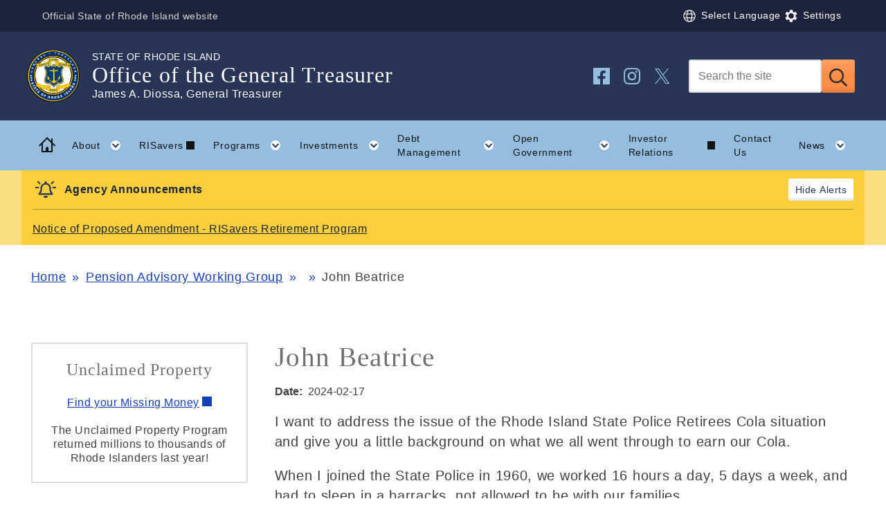

--- FILE ---
content_type: text/html; charset=UTF-8
request_url: https://treasury.ri.gov/pension-advisory-working-group/record-testimony/john-beatrice-0
body_size: 16409
content:


<!DOCTYPE html>
<html lang="en" dir="ltr" prefix="og: https://ogp.me/ns#" class="qh__t__scarborough">
  <head>
    <meta charset="utf-8" />
<meta name="description" content="I want to address the issue of the Rhode Island State Police Retirees Cola situation and give you a little background on what we all went through to earn our Cola. When I joined the State Police in 1960, we worked 16 hours a day, 5 days a week, and had to sleep in a barracks, not allowed to be with our families. We had two days off a week if we were lucky because if a situation occurred, we were not granted our days off. We were not granted holiday pay or overtime pay, we just had to work the additional days and hours with no additional compensation." />
<link rel="canonical" href="https://treasury.ri.gov/pension-advisory-working-group/record-testimony/john-beatrice-0" />
<meta name="Generator" content="Drupal 11 (https://www.drupal.org)" />
<meta name="MobileOptimized" content="width" />
<meta name="HandheldFriendly" content="true" />
<meta name="viewport" content="width=device-width, initial-scale=1.0" />
<link rel="apple-touch-icon" sizes="57x57" href="/profiles/contrib/ecms_profile/ecms_base/themes/custom/ecms/assets/icons/apple-touch-icon-57x57.png" />
<link rel="apple-touch-icon" sizes="60x60" href="/profiles/contrib/ecms_profile/ecms_base/themes/custom/ecms/assets/icons/apple-touch-icon-60x60.png" />
<link rel="apple-touch-icon" sizes="72x72" href="/profiles/contrib/ecms_profile/ecms_base/themes/custom/ecms/assets/icons/apple-touch-icon-72x72.png" />
<link rel="apple-touch-icon" sizes="76x76" href="/profiles/contrib/ecms_profile/ecms_base/themes/custom/ecms/assets/icons/apple-touch-icon-76x76.png" />
<link rel="apple-touch-icon" sizes="114x114" href="/profiles/contrib/ecms_profile/ecms_base/themes/custom/ecms/assets/icons/apple-touch-icon-114x114.png" />
<link rel="apple-touch-icon" sizes="120x120" href="/profiles/contrib/ecms_profile/ecms_base/themes/custom/ecms/assets/icons/apple-touch-icon-120x120.png" />
<link rel="apple-touch-icon" sizes="144x144" href="/profiles/contrib/ecms_profile/ecms_base/themes/custom/ecms/assets/icons/apple-touch-icon-144x144.png" />
<link rel="apple-touch-icon" sizes="152x152" href="/profiles/contrib/ecms_profile/ecms_base/themes/custom/ecms/assets/icons/apple-touch-icon-152x152.png" />
<link rel="apple-touch-icon" sizes="180x180" href="/profiles/contrib/ecms_profile/ecms_base/themes/custom/ecms/assets/icons/apple-touch-icon-180x180.png" />
<link rel="apple-touch-icon" sizes="192x192" href="/profiles/contrib/ecms_profile/ecms_base/themes/custom/ecms/assets/icons/apple-touch-icon-192x192.png" />
<link rel="icon" href="/sites/g/files/xkgbur966/files/favicon_5-1_1.ico" type="image/vnd.microsoft.icon" />
<link rel="alternate" hreflang="en" href="https://treasury.ri.gov/pension-advisory-working-group/record-testimony/john-beatrice-0" />

          <title>John Beatrice | Rhode Island Office of the General Treasurer</title>
    
    
    <link rel="stylesheet" media="all" href="/sites/g/files/xkgbur966/files/css/css_uUTlN6d7EETYdZjvVMBOA61GwQAu6guKnubSDjL1vEw.css?delta=0&amp;language=en&amp;theme=ecms&amp;include=eJxtjVEOgzAMQy_U0SNVoXiokLZTHTbY6YfG-Bo_jm29yELCQioTotXmI9n1whSDDNNCyyhGJ_9QqZYiQr0HiiL0i1ktV2C7LJGlzQyaaC7qTmx-n8XpM0gZQRdrgx_a8hDtZJL1KEptWTS94RAz_ai1F73RNk1ldFhtv_P59ouOGw35mHkmvOi_2uU6LIoP9bZnlQ" />
<link rel="stylesheet" media="all" href="/sites/g/files/xkgbur966/files/css/css_iAGUkm6N_tCPFJ2el6_GJ6b8DVS8oGOcrKiF3MfaHUU.css?delta=1&amp;language=en&amp;theme=ecms&amp;include=eJxtjVEOgzAMQy_U0SNVoXiokLZTHTbY6YfG-Bo_jm29yELCQioTotXmI9n1whSDDNNCyyhGJ_9QqZYiQr0HiiL0i1ktV2C7LJGlzQyaaC7qTmx-n8XpM0gZQRdrgx_a8hDtZJL1KEptWTS94RAz_ai1F73RNk1ldFhtv_P59ouOGw35mHkmvOi_2uU6LIoP9bZnlQ" />
<link rel="stylesheet" media="all" href="/sites/g/files/xkgbur966/files/css/css_5tjLs8-rCfw6Z_UKCKcGVucNB42fGbR80FC-vkJ8P1E.css?delta=2&amp;language=en&amp;theme=ecms&amp;include=eJxtjVEOgzAMQy_U0SNVoXiokLZTHTbY6YfG-Bo_jm29yELCQioTotXmI9n1whSDDNNCyyhGJ_9QqZYiQr0HiiL0i1ktV2C7LJGlzQyaaC7qTmx-n8XpM0gZQRdrgx_a8hDtZJL1KEptWTS94RAz_ai1F73RNk1ldFhtv_P59ouOGw35mHkmvOi_2uU6LIoP9bZnlQ" />

    <script type="application/json" data-drupal-selector="drupal-settings-json">{"path":{"baseUrl":"\/","pathPrefix":"","currentPath":"node\/2211","currentPathIsAdmin":false,"isFront":false,"currentLanguage":"en"},"pluralDelimiter":"\u0003","suppressDeprecationErrors":true,"gtag":{"tagId":"","consentMode":false,"otherIds":[],"events":[],"additionalConfigInfo":[]},"ajaxPageState":{"libraries":"[base64]","theme":"ecms","theme_token":null},"ajaxTrustedUrl":{"form_action_p_pvdeGsVG5zNF_XLGPTvYSKCf43t8qZYSwcfZl2uzM":true},"gtm":{"tagId":null,"settings":{"data_layer":"dataLayer","include_classes":false,"allowlist_classes":"","blocklist_classes":"","include_environment":false,"environment_id":"","environment_token":""},"tagIds":["GTM-N3X8Z4G"]},"data":{"extlink":{"extTarget":true,"extTargetAppendNewWindowDisplay":true,"extTargetAppendNewWindowLabel":"(opens in a new window)","extTargetNoOverride":true,"extNofollow":true,"extTitleNoOverride":false,"extNoreferrer":true,"extFollowNoOverride":true,"extClass":"0","extLabel":"(link is external)","extImgClass":false,"extSubdomains":false,"extExclude":"","extInclude":"","extCssExclude":"","extCssInclude":"","extCssExplicit":"","extAlert":false,"extAlertText":"This link will take you to an external web site. We are not responsible for their content.","extHideIcons":false,"mailtoClass":"0","telClass":"","mailtoLabel":"(link sends email)","telLabel":"(link is a phone number)","extUseFontAwesome":false,"extIconPlacement":"append","extPreventOrphan":false,"extFaLinkClasses":"fa fa-external-link","extFaMailtoClasses":"fa fa-envelope-o","extAdditionalLinkClasses":"","extAdditionalMailtoClasses":"","extAdditionalTelClasses":"","extFaTelClasses":"fa fa-phone","allowedDomains":[],"extExcludeNoreferrer":""}},"user":{"uid":0,"permissionsHash":"247a6e41dddd4e3e709ba5b1b77c84651798a4f890446d2e154f863cd9041b06"}}</script>
<script src="/profiles/contrib/ecms_profile/ecms_base/themes/custom/ecms/assets/vendor/fontfaceobserver.js?v=2.0.4"></script>
<script src="/sites/g/files/xkgbur966/files/js/js_OifcUimm5xLf1L7Bxx3X8r4gGDofsP-BHzYMdUw8djg.js?scope=header&amp;delta=1&amp;language=en&amp;theme=ecms&amp;include=eJx1ytEOwjAIheEXWtdHMsgQ6ygshZn59nbqjcbdkJyfD61RRquLKWn4SFg9JY4G6gJBA_4FCvfCEMU0VSh6pCzKpeDLeTqL4XwgV6eWnCKKsg97yyx2BkkeD-nx3a4E0w6xlSW626L_5jy1dQEZP3NgMxY6BXDmfn73CDfYvmN9Ail6ZRc"></script>
<script src="/modules/contrib/google_tag/js/gtag.js?t7gri1"></script>
<script src="/modules/contrib/google_tag/js/gtm.js?t7gri1"></script>


    <script type="text/javascript">
      (function() {
        document.documentElement.className += " wf-inactive";

        // Optimization for Notifications
        if(sessionStorage.getItem('siteNotificationsHidden')) {
          document.documentElement.classList.add("notifications-hidden");
        }

        const cookies = document.cookie.split(';');
        var lightSetting = false;
        for (let i = 0; i < cookies.length; i++) {

          // Check for Light Mode preference
          if (cookies[i].indexOf('lightMode=dark') !== -1) {
            // set a cookie to save the setting
            document.cookie = "lightMode=dark;max-age=31536000;path=/;samesite=strict";
            document.documentElement.className += " dark";
            lightSetting = true;
          } else if (cookies[i].indexOf('lightMode=light') !== -1) {
            document.cookie = "lightMode=light;max-age=31536000;path=/;samesite=strict";
            document.documentElement.className += " light";
            lightSetting = true;

            // Check for Font size preference
          } else if (cookies[i].indexOf('fontSizeModifier') !== -1) {
            let fontSizeCookieString = cookies[i];
            // get the value
            let fontSizeModifier = fontSizeCookieString.split('=');
            let fontSizeModifierValue = fontSizeModifier[1];
            document.cookie = "fontSizeModifier="+fontSizeModifierValue+";max-age=31536000;path=/;samesite=strict";
            document.documentElement.style.setProperty('--fontSizeModifier', fontSizeModifierValue);

            // Check for Line-height preference
          } else if (cookies[i].indexOf('lineHeightModifier') !== -1) {
            let lineHeightCookieString = cookies[i];
            // get the value
            let lineHeightModifier = lineHeightCookieString.split('=');
            let lineHeightModifierValue = lineHeightModifier[1];
            document.cookie = "lineHeightModifier="+lineHeightModifierValue+";max-age=31536000;path=/;samesite=strict";
            document.documentElement.style.setProperty('--lineHeightModifier', lineHeightModifierValue);

            // Check for word space preference
          } else if (cookies[i].indexOf('wordSpaceModifier') !== -1) {
            let wordSpaceCookieString = cookies[i];
            // get the value
            let wordSpaceModifier = wordSpaceCookieString.split('=');
            let wordSpaceModifierValue = wordSpaceModifier[1];
            document.cookie = "wordSpaceModifier="+wordSpaceModifierValue+";max-age=31536000;path=/;samesite=strict";
            document.documentElement.style.setProperty('--wordSpaceModifier', wordSpaceModifierValue);
          }

        } // end for

        if (lightSetting == false) {
          document.cookie = "lightMode=auto;max-age=31536000;path=/;samesite=strict";
        }

        // set initial var for support of variable fonts
        // starting with true since most browsers support them now
        var vfSupport = true;

        // Check for browser support of variable fonts
        var vfSupport = "CSS" in window && "supports" in CSS && CSS.supports("(font-variation-settings: normal)");
        // should return true if the browser supports variable fonts
        //console.log('vfSupport: '+vfSupport);

        // Optimization for Repeat Views
        if( sessionStorage.foutFontsLoaded ) {
          document.documentElement.classList.remove("wf-inactive");
          document.documentElement.classList.add("wf-active");
          return;
        }

        if( vfSupport == true ) { // Check for variable fonts
          var fontA = new FontFaceObserver('Roboto Slab VF', {
            weight: 400,
            style: 'normal'
          });
          var fontB = new FontFaceObserver('Work Sans VF', {
            weight: 400,
            style: 'normal'
          });
          var fontC = new FontFaceObserver('Work Sans VF', {
            weight: 400,
            style: 'italic'
          });

          Promise.all([fontA.load(), fontB.load(), fontC.load()]).then(function () {
            document.documentElement.classList.remove("wf-inactive");
            document.documentElement.classList.add("wf-active");

            // Optimization for Repeat Views
            sessionStorage.foutFontsLoaded = true;
          });
        } else { // Else check for static web fonts
          var fontA = new FontFaceObserver('Roboto Slab', {
            weight: 'normal',
            style: 'normal'
          });
          var fontB = new FontFaceObserver('Roboto Slab', {
            weight: 'bold',
            style: 'normal'
          });
          var fontC = new FontFaceObserver('Work Sans', {
            weight: 'normal',
            style: 'normal'
          });
          var fontD = new FontFaceObserver('Work Sans', {
            weight: 'bold',
            style: 'normal'
          });
          var fontE = new FontFaceObserver('Work Sans', {
            weight: 'normal',
            style: 'italic'
          });
          var fontF = new FontFaceObserver('Work Sans', {
            weight: 'bold',
            style: 'italic'
          });

          Promise.all([fontA.load(), fontB.load(), fontC.load(), fontD.load(), fontE.load(), fontF.load()]).then(function () {
            document.documentElement.classList.remove("wf-inactive");
            document.documentElement.classList.add("wf-active");

            // Optimization for Repeat Views
            sessionStorage.foutFontsLoaded = true;
          });
        }
      })();
    </script>
  </head>
  <body class="path-node page-node-type-remarks">

        <a href="#main-content" class="visually-hidden focusable skip-link">
      Skip to main content
    </a>
    <noscript><iframe src="https://www.googletagmanager.com/ns.html?id=GTM-N3X8Z4G"
                  height="0" width="0" style="display:none;visibility:hidden"></iframe></noscript>

      <div class="dialog-off-canvas-main-canvas" data-off-canvas-main-canvas>
    <div class="qh-layout qh-layout--sidebar">

      <div class="qh-layout__emergency-notification">
      
  <div class="views-element-container block block-views block-views-blockemergency-notification-block-1" id="block-ecms-views-block-emergency-notification-block-1">
  
    
      <div><div class="view view-emergency-notification view-id-emergency_notification view-display-id-block_1 js-view-dom-id-b162c77da1fcc89f34542aef9cd5fcee40ac3b76468b4d0e83d7b1f2fc5c99fc">
  
    
      
  
          </div>
</div>

  </div>


    </div>
  
  <header class="qh__page-header">
    <div class="qh__global-header">
      <div class="qh__global-header__wrapper ">
        <p class="qh__global-header__tagline">Official State of Rhode Island website</p>

        <div class="qh__global-header__settings">
          
          <div class="qh__settings-menu">
      <div class="qh__u__btn-as-text qh__language-menu__wrapper">
    
  <div id="block-ecms-gtranslate" class="block block-gtranslate block-gtranslate-block">
  
    
      
<div class="qh__language-menu">
    <button id="js__gtranslate__toggle" class="qh__u__btn-as-text qh__language-menu__toggle" aria-expanded="false" aria-controls="js__gtranslate__list">
    <span class="qh__language-menu__icon" aria-hidden="true">
      <?xml version="1.0" encoding="utf-8"?><svg class="qh__icon__svg qh__icon__globe" xmlns="http://www.w3.org/2000/svg" viewBox="0 0 44 44" style="enable-background:new 0 0 44 44"><path class="qh__icon__path qh__icon__globe__path" d="M22 10c-6.6 0-12 5.4-12 12s5.4 12 12 12 12-5.4 12-12-5.4-12-12-12zm9.3 7.4h-4c-.4-2.1-1.2-4-2.1-5.3 2.7.9 4.9 2.8 6.1 5.3zm-5 4.6c0 1.1-.1 2.1-.2 3.1H18c-.1-1-.2-2-.2-3.1s.1-2.1.2-3.1h8.1c.1 1 .2 2 .2 3.1zM22 11.5c1.3 0 3 2.1 3.8 5.8h-7.6c.8-3.6 2.5-5.8 3.8-5.8zm-3.3.6c-.9 1.3-1.7 3.1-2.1 5.3h-4c1.3-2.5 3.5-4.4 6.1-5.3zM11.5 22c0-1.1.2-2.1.5-3.1h4.4c-.1 1-.2 2-.2 3.1s.1 2.1.2 3.1H12c-.3-1-.5-2-.5-3.1zm1.2 4.6h4c.4 2.1 1.2 4 2.1 5.3-2.7-.9-4.9-2.8-6.1-5.3zm9.3 5.9c-1.3 0-3-2.1-3.8-5.8h7.6c-.8 3.6-2.5 5.8-3.8 5.8zm3.3-.6c.9-1.3 1.7-3.1 2.1-5.3h4c-1.3 2.5-3.5 4.4-6.1 5.3zm2.3-6.8c.1-1 .2-2 .2-3.1s-.1-2.1-.2-3.1H32c.3 1 .5 2 .5 3.1s-.2 2.1-.5 3.1h-4.4z"/></svg>
    </span><span class="qh__language-menu__text js__text__hidden">Select Language</span>  </button>
  <div id="js__gtranslate__list" class="qh__language-menu__list" aria-labelledby="js__gtranslate__toggle">
    <div class="gtranslate_wrapper"></div><script>window.gtranslateSettings = {"switcher_horizontal_position":"left","switcher_vertical_position":"bottom","horizontal_position":"inline","vertical_position":"inline","float_switcher_open_direction":"top","switcher_open_direction":"bottom","default_language":"en","native_language_names":1,"detect_browser_language":0,"add_new_line":1,"select_language_label":"Select Language","flag_size":32,"flag_style":"2d","globe_size":60,"alt_flags":[],"wrapper_selector":".gtranslate_wrapper","url_structure":"none","custom_domains":null,"languages":["en","ar","zh-CN","zh-TW","fr","it","pl","pt","es","vi","ht","km"],"custom_css":""};</script><script>(function(){var js = document.createElement('script');js.setAttribute('src', 'https://cdn.gtranslate.net/widgets/latest/ln.js');js.setAttribute('data-gt-orig-url', '/pension-advisory-working-group/record-testimony/john-beatrice-0');js.setAttribute('data-gt-orig-domain', 'treasury.ri.gov');document.body.appendChild(js);})();</script>
  </div>
</div>

  </div>


  </div>
      <button id="js__user-settings__toggle" class="qh__u__btn-as-text qh__settings-menu__toggle" aria-expanded="false" aria-controls="js__user-settings__list">
    <span class="qh__settings-menu__icon" aria-hidden="true">
      <?xml version="1.0" encoding="utf-8"?><svg class="qh__icon__svg qh__icon__cog" xmlns="http://www.w3.org/2000/svg" viewBox="0 0 44 44"><path class="qh__icon__path qh__icon__cog__path" d="M30.8 22c0-.7-.1-1.6-.1-1.6l2.9-1.7s-.5-1.6-1.2-2.8c-.7-1.2-1.7-2.3-1.7-2.3l-2.9 1.7s-.8-.6-1.3-1l-1.5-.6v-3.4s-1.4-.4-2.9-.4-3 .4-3 .4v3.4s-1 .4-1.4.7c-.6.2-1.4.8-1.4.8l-2.9-1.6s-1 1.1-1.7 2.3c-.7 1.2-1.2 2.8-1.2 2.8l2.9 1.7s-.1 1-.1 1.6.1 1.6.1 1.6l-2.9 1.7s.5 1.6 1.2 2.8c.7 1.2 1.7 2.3 1.7 2.3l2.9-1.7s.8.6 1.3 1 1.4.7 1.4.7v3.4s1.4.4 2.9.4c1.4 0 2.9-.4 2.9-.4v-3.4s1-.4 1.4-.7c.5-.4 1.3-1 1.3-1l2.9 1.7s1-1.1 1.7-2.3c.7-1.2 1.2-2.8 1.2-2.8l-2.9-1.7c.2 0 .4-.9.4-1.6zM22 27.4c-3 0-5.4-2.4-5.4-5.4s2.4-5.4 5.4-5.4 5.4 2.4 5.4 5.4-2.4 5.4-5.4 5.4z"/></svg>
    </span><span class="qh__settings-menu__text js__text__hidden">Settings</span>  </button>
  <ul id="js__user-settings__list" class="qh-u__list-reset qh__settings-menu__list" aria-labelledby="js__user-settings__toggle">
    <li id="qh-lightmode" class="settings__lightmode">
      <label class="qh__settings-menu__label">Color scheme:</label>
      <span class="visually-hidden">Change the visual color theme between light or dark modes</span>
      <div class="qh__settings-menu__boolean">
        <button id="light_mode_switch" class="small-text qh__u__btn-as-text toggle-lightmode switch">Switch</button>
        <button id="light_mode_reset" class="small-text qh__u__btn-as-text toggle-lightmode auto">Use system preference</button>
      </div>
    </li>
    <li id="qh-fontsize" class="settings__fontsize">
      <label class="qh__settings-menu__label" for="font_size_modifier">Font size:</label>
      <span class="visually-hidden">Adjust the font size from the system default to a larger size</span>
      <div class="qh__settings-menu__slider">
        <div class="qh__form__input__range">
          <input type="range" min="1" max="3" value="1" step="0.1" name="size" id="font_size_modifier" />
        </div>
        <div class="small-text settings__fontsize--value low" aria-hidden="true">Original</div>
        <div class="small-text settings__fontsize--value high" aria-hidden="true">Larger</div>
      </div>
    </li>
    <li id="qh-lineheight" class="settings__lineheight">
      <label class="qh__settings-menu__label" for="line_height_modifier">Line spacing:</label>
      <span class="visually-hidden">Adjust the space between lines of text from the system default to a larger size</span>
      <div class="qh__settings-menu__slider">
        <div class="qh__form__input__range">
          <input type="range" min="1" max="3" value="1" step="0.1" name="lineheight" id="line_height_modifier" />
        </div>
        <div class="small-text settings__lineheight--value low" aria-hidden="true">Original</div>
        <div class="small-text settings__lineheight--value high" aria-hidden="true">More</div>
      </div>
    </li>
    <li id="qh-wordspace" class="settings__wordspace">
      <label class="qh__settings-menu__label" for="word_space_modifier">Word spacing:</label>
      <span class="visually-hidden">Adjust the space between words from the system default to a larger size</span>
      <div class="qh__settings-menu__slider">
        <div class="qh__form__input__range">
          <input type="range" min="0" max="2" value="1" step="0.1" name="wordspace" id="word_space_modifier" />
        </div>
        <div class="small-text settings__wordspace--value low" aria-hidden="true">Original</div>
        <div class="small-text settings__wordspace--value high" aria-hidden="true">More</div>
      </div>
    </li>
  </ul>
</div>

        </div>
      </div>
    </div>

    <div class="qh__page-header__wrapper">
        

<div class="qh__site-branding">
  <div class="qh__site-branding__inner">
    <a href="/" class="qh__site-branding__link" rel="home" aria-label="Go to the homepage of the Office of the General Treasurer for the State of Rhode Island.">
      <span class="qh__site-branding__logo ">
              <img src="/sites/g/files/xkgbur966/files/gto-seal-blue.png" alt="" />
            </span>
    </a>

          <span class="qh__site-branding__name" role="text">
              <span class="qh__site-branding__name__top-line">State of Rhode Island<span class="visually-hidden">, </span></span>
              <span class="qh__site-branding__name__main-line">Office of the General Treasurer</span>
              <span class="qh__site-branding__name__bottom-line"><span class="visually-hidden">, </span>James A. Diossa, General Treasurer</span>
            </span>
      </div>
</div>

      <div id="js__search-social" class="qh__page-header__inner">
        
  

<div
   id="js__site-search"   class="qh__site-search"
  role="search"
  >
  <form class="ecms-search-block-form" data-drupal-selector="ecms-search-block-form" action="/pension-advisory-working-group/record-testimony/john-beatrice-0" method="post" id="ecms-search-block-form" accept-charset="UTF-8">
  <input type="text" aria-label="Search" class="qh__site-search__query form-text required" data-drupal-selector="edit-search-input" id="edit-search-input" name="search_input" value="" size="60" maxlength="128" placeholder="Search the site" required="required" />
<input autocomplete="off" data-drupal-selector="form-vgcrp5ukaeuravfbpnxf9xnb9zvvph5nn-coyjd9yc8" type="hidden" name="form_build_id" value="form-vGcrP5ukaeurAvFBpNXF9xNB9zVVPH5NN_cOYjd9yc8" />
<input data-drupal-selector="edit-ecms-search-block-form" type="hidden" name="form_id" value="ecms_search_block_form" />


<button
        class="qh__site-search__submit form-submit js-form-submit"
        type="submit"
        data-drupal-selector=""
        id="edit-submit"
>
  <span class="qh__icon">
    <?xml version="1.0" encoding="utf-8"?><svg class="qh__icon__search qh__icon__svg" xmlns="http://www.w3.org/2000/svg" viewBox="0 0 44 44"><path class="qh__icon__search__path qh__icon__path" d="M34.8 34.8l-6.2-6.2h-.9l-.2-.2c1.6-1.9 2.6-4.3 2.6-6.9 0-5.8-4.7-10.6-10.6-10.6S9 15.7 9 21.6s4.7 10.6 10.6 10.6c2.6 0 5.1-1 6.9-2.6l.2.2v.9l6.2 6.2c.2.2.6.2.9 0l1.1-1.1c.2-.4.2-.8-.1-1zm-15.2-5.1c-4.5 0-8.1-3.6-8.1-8.1s3.6-8.1 8.1-8.1 8.1 3.6 8.1 8.1-3.6 8.1-8.1 8.1z"/></svg>
  </span>
    <span class="visually-hidden">Submit</span>
</button>



</form>

</div>


    
  
    <nav id="js__social-links" class="qh__social-links" aria-label="Social Media">
    <ul class="qh__social-links__list qh__u__no-external">
              <li class="qh__social-links__item">
          <a href="https://www.facebook.com/TreasurerDiossa" class="qh__social-links__link" rel="external">
            <span class="qh__icon">
                              <?xml version="1.0" encoding="utf-8"?><svg class="qh__icon__svg qh__icon__facebook" xmlns="http://www.w3.org/2000/svg" viewBox="0 0 44 44"><path class="qh__icon__path qh__icon__facebook__path" d="M33 10H11c-.5 0-1 .5-1 1v22c0 .5.5 1 1 1h8.9v-8.2h-3.4V22h3.4v-2.9c0-3.3 2-5.2 5-5.2 1.5 0 3 .3 3 .3v3.3h-1.7c-1.7 0-2.2 1-2.2 2.1V22h3.7l-.6 3.8H24V34h9c.5 0 1-.5 1-1V11c0-.5-.5-1-1-1z"/></svg>
                          </span>
             <span class="visually-hidden">Follow us on Facebook</span>
          </a>
        </li>
              <li class="qh__social-links__item">
          <a href="https://www.instagram.com/r.i.treasury/" class="qh__social-links__link" rel="external">
            <span class="qh__icon">
                              <?xml version="1.0" encoding="utf-8"?><svg class="qh__icon__svg qh__icon__instagram" xmlns="http://www.w3.org/2000/svg" viewBox="0 0 44 44"><path class="qh__icon__path qh__icon__instagram__path" d="M22 15.8c-3.4 0-6.2 2.7-6.2 6.2s2.7 6.2 6.2 6.2 6.2-2.7 6.2-6.2-2.8-6.2-6.2-6.2zM22 26c-2.2 0-4-1.8-4-4s1.8-4 4-4 4 1.8 4 4-1.8 4-4 4zm7.8-10.4c0 .8-.6 1.4-1.4 1.4-.8 0-1.4-.6-1.4-1.4s.6-1.4 1.4-1.4c.8 0 1.4.6 1.4 1.4zm4.1 1.5c-.1-1.9-.5-3.6-1.9-5s-3.1-1.8-5-1.9c-2-.1-7.9-.1-9.9 0-1.9.1-3.6.5-5 1.9s-1.8 3.1-1.9 5c-.1 2-.1 7.9 0 9.9.1 1.9.5 3.6 1.9 5s3.1 1.8 5 1.9c2 .1 7.9.1 9.9 0 1.9-.1 3.6-.5 5-1.9s1.8-3.1 1.9-5c.1-2 .1-8 0-9.9zm-2.5 12c-.4 1-1.2 1.9-2.3 2.3-1.6.6-5.3.5-7.1.5s-5.5.1-7.1-.5c-1-.4-1.9-1.2-2.3-2.3-.6-1.6-.5-5.3-.5-7.1s-.1-5.5.5-7.1c.4-1 1.2-1.9 2.3-2.3 1.6-.6 5.3-.5 7.1-.5s5.5-.1 7.1.5c1 .4 1.9 1.2 2.3 2.3.6 1.6.5 5.3.5 7.1s.1 5.5-.5 7.1z"/></svg>
                          </span>
             <span class="visually-hidden">Follow us on Instagram</span>
          </a>
        </li>
              <li class="qh__social-links__item">
          <a href="https://twitter.com/RITreasury" class="qh__social-links__link" rel="external">
            <span class="qh__icon">
                              <svg xmlns="http://www.w3.org/2000/svg" viewBox="0 0 44 44" aria-label="X Logo" fill="none">
  <path class="qh__icon__path qh__icon__xlogo__path"
        d="M11,11 L17.1,11 L22.72,19.1 L29.65,11 L31.4,11 L23.5,20.25 L32.4,33 L26.2,33 L20.15,24.2 L12.6,33 L10.75,33 L19.3,23 Z
           M13.45,12.25 L16.35,12.25 L30,32 L27.25,32 Z"
        fill="#000" mask="url(#myMaskX)"/>
  <mask id="myMaskX">
    <polygon points="11,11 17.1,11 22.72,19.1 29.65,11 31.4,11 23.5,20.25 32.4,33 26.2,33 20.15,24.2 12.6,33 10.75,33 19.3,23" fill="white"/>
    <polygon points="13.45,12.25 16.35,12.25 30,32 27.25,32" fill="black"/>
  </mask>
</svg>
                          </span>
             <span class="visually-hidden">Follow us on Twitter</span>
          </a>
        </li>
            </ul>
  </nav>




      </div>
    </div>
  </header>
  
  
    
  

  
  
              <nav class="qh__nav-main" aria-label="Primary">
        <div class="qh__nav-main__wrapper">
          <a href="/" class="qh__nav-main__link qh__nav-main__link--home" title="Back to Home" aria-hidden="true">
            <span class="qh__icon">
              <?xml version="1.0" encoding="utf-8"?><svg class="qh__icon__home qh__icon__svg" xmlns="http://www.w3.org/2000/svg" xmlns:xlink="http://www.w3.org/1999/xlink" x="0px" y="0px" viewBox="0 0 44 44" style="enable-background:new 0 0 44 44;" xml:space="preserve"><path class="qh__icon__home__shape qh__icon__path" d="M34.3,22.1L30,17.9V12h-2v3.9L22.1,10L10,22.1l1.4,1.4L14,21v11h16V20.7l2.9,2.9L34.3,22.1z M28,30h-3.9v-3.9 c0-1.1-0.9-2-2-2s-2,0.9-2,2V30H16V19l6.1-6.1l5.9,5.9V30z"/></svg>
              <span class="visually-hidden">Home</span>
            </span>
          </a>
          <button id="js__toggle-nav" class="qh__nav-main__toggle" type="button" aria-controls="js__primary-menu" aria-haspopup="true" aria-expanded="false" aria-label="Toggle navigation">
            <span class="qh__icon__menu">
              <span></span>
            </span>
            <span class="qh__nav-main__toggle__label">Menu</span>
          </button>
          <ul id="js__primary-menu" class="qh__nav-main__list qh__nav-main__list__outermost" role="list" aria-labelledby="js__toggle-nav">
            <li class="qh__nav-main__item qh__nav-main__item--home">
              <a href="/" class="qh__nav-main__link qh__nav-main__link--home" title="Back to Home">
                <span class="qh__icon">
                  <?xml version="1.0" encoding="utf-8"?><svg class="qh__icon__home qh__icon__svg" xmlns="http://www.w3.org/2000/svg" xmlns:xlink="http://www.w3.org/1999/xlink" x="0px" y="0px" viewBox="0 0 44 44" style="enable-background:new 0 0 44 44;" xml:space="preserve"><path class="qh__icon__home__shape qh__icon__path" d="M34.3,22.1L30,17.9V12h-2v3.9L22.1,10L10,22.1l1.4,1.4L14,21v11h16V20.7l2.9,2.9L34.3,22.1z M28,30h-3.9v-3.9 c0-1.1-0.9-2-2-2s-2,0.9-2,2V30H16V19l6.1-6.1l5.9,5.9V30z"/></svg>
                  <span class="visually-hidden">Home</span>
                </span>
              </a>
            </li>
    
    
            
                                      
                    <li class="qh__nav-main__item qh__nav-main__has-children">
          <a href="/about" class="js__qh-dd-toggle qh__nav-main__link" id="menu-6484" role="button" aria-haspopup="true" aria-expanded="false">
            About
            <span class="qh__icon">
              <?xml version="1.0" encoding="utf-8"?><svg class="qh__icon__svg qh__icon__chevron-down" xmlns="http://www.w3.org/2000/svg" xmlns:xlink="http://www.w3.org/1999/xlink" x="0px" y="0px" viewBox="0 0 44 44" style="enable-background:new 0 0 44 44;" xml:space="preserve">
    <circle class="qh__icon__chevron-down__circle" cx="22" cy="22" r="7"/><polygon class="qh__icon__chevron-down__arrow" points="25.7,19.2 22,22.9 18.3,19.2 16.9,20.6 22,25.8 27.1,20.6 "/></svg>
              <span class="visually-hidden">Toggle child menu </span>
            </span>
          </a>
                        
  
                    <ul class="qh__nav-main__list qh__nav-main__list__sub" aria-labelledby="menu-6484">

                <li class="qh__nav-main__item qh__nav-main__item__sub">
          <a href="/about" class="qh__nav-main__link qh__nav-main__link__sub ">Overview</a>
        </li>
    
    
            
                                      
                    
                                                  
        <li class="qh__nav-main__item qh__nav-main__item__sub">
          <a href="/about/about-treasurer" class="qh__nav-main__link qh__nav-main__link__sub">About the Treasurer</a>
        </li>
                </ul>
      
                  </li>
          
            
                        
                    
                                
        <li class="qh__nav-main__item">
          <a href="https://risavers.gov/" class="qh__nav-main__link">RISavers</a>
        </li>
          
            
                                      
                    <li class="qh__nav-main__item qh__nav-main__has-children">
          <a href="/programs" class="js__qh-dd-toggle qh__nav-main__link" id="menu-4343" role="button" aria-haspopup="true" aria-expanded="false">
            Programs
            <span class="qh__icon">
              <?xml version="1.0" encoding="utf-8"?><svg class="qh__icon__svg qh__icon__chevron-down" xmlns="http://www.w3.org/2000/svg" xmlns:xlink="http://www.w3.org/1999/xlink" x="0px" y="0px" viewBox="0 0 44 44" style="enable-background:new 0 0 44 44;" xml:space="preserve">
    <circle class="qh__icon__chevron-down__circle" cx="22" cy="22" r="7"/><polygon class="qh__icon__chevron-down__arrow" points="25.7,19.2 22,22.9 18.3,19.2 16.9,20.6 22,25.8 27.1,20.6 "/></svg>
              <span class="visually-hidden">Toggle child menu </span>
            </span>
          </a>
                        
  
                    <ul class="qh__nav-main__list qh__nav-main__list__sub" aria-labelledby="menu-4343">

                <li class="qh__nav-main__item qh__nav-main__item__sub">
          <a href="/programs" class="qh__nav-main__link qh__nav-main__link__sub ">Overview</a>
        </li>
    
    
            
                                      
                    
                                                  
        <li class="qh__nav-main__item qh__nav-main__item__sub">
          <a href="/programs/medical-debt-relief-program" class="qh__nav-main__link qh__nav-main__link__sub">Medical Debt Relief Program</a>
        </li>
          
            
                                      
                    
                                                  
        <li class="qh__nav-main__item qh__nav-main__item__sub">
          <a href="/programs/unclaimed-property" class="qh__nav-main__link qh__nav-main__link__sub">Unclaimed Property</a>
        </li>
          
            
                                      
                    
                                                  
        <li class="qh__nav-main__item qh__nav-main__item__sub">
          <a href="/programs/collegebound-saver-529-plan-0" class="qh__nav-main__link qh__nav-main__link__sub">CollegeBound Saver (529 Plan)</a>
        </li>
          
            
                                      
                    
                                                  
        <li class="qh__nav-main__item qh__nav-main__item__sub">
          <a href="/programs/ris-able" class="qh__nav-main__link qh__nav-main__link__sub">RI&#039;s ABLE</a>
        </li>
          
            
                                      
                    
                                                  
        <li class="qh__nav-main__item qh__nav-main__item__sub">
          <a href="/cvcp" class="qh__nav-main__link qh__nav-main__link__sub">Crime Victim Compensation Program</a>
        </li>
          
            
                                      
                    
                                                  
        <li class="qh__nav-main__item qh__nav-main__item__sub">
          <a href="/programs/financial-empowerment" class="qh__nav-main__link qh__nav-main__link__sub">Financial Empowerment</a>
        </li>
          
            
                                      
                    
                                                  
        <li class="qh__nav-main__item qh__nav-main__item__sub">
          <a href="/programs/anchorhome" class="qh__nav-main__link qh__nav-main__link__sub">RI AnchorHome</a>
        </li>
          
            
                                      
                    
                                                  
        <li class="qh__nav-main__item qh__nav-main__item__sub">
          <a href="/babybonds" class="qh__nav-main__link qh__nav-main__link__sub">Rhode Island Baby Bond Trust</a>
        </li>
          
            
                                      
                    
                                                  
        <li class="qh__nav-main__item qh__nav-main__item__sub">
          <a href="/programs/rhode-island-financial-capability-consortium" class="qh__nav-main__link qh__nav-main__link__sub">Rhode Island Financial Capability Consortium</a>
        </li>
                </ul>
      
                  </li>
          
            
                                      
                    <li class="qh__nav-main__item qh__nav-main__has-children">
          <a href="/investments" class="js__qh-dd-toggle qh__nav-main__link" id="menu-6447" role="button" aria-haspopup="true" aria-expanded="false">
            Investments
            <span class="qh__icon">
              <?xml version="1.0" encoding="utf-8"?><svg class="qh__icon__svg qh__icon__chevron-down" xmlns="http://www.w3.org/2000/svg" xmlns:xlink="http://www.w3.org/1999/xlink" x="0px" y="0px" viewBox="0 0 44 44" style="enable-background:new 0 0 44 44;" xml:space="preserve">
    <circle class="qh__icon__chevron-down__circle" cx="22" cy="22" r="7"/><polygon class="qh__icon__chevron-down__arrow" points="25.7,19.2 22,22.9 18.3,19.2 16.9,20.6 22,25.8 27.1,20.6 "/></svg>
              <span class="visually-hidden">Toggle child menu </span>
            </span>
          </a>
                        
  
                    <ul class="qh__nav-main__list qh__nav-main__list__sub" aria-labelledby="menu-6447">

                <li class="qh__nav-main__item qh__nav-main__item__sub">
          <a href="/investments" class="qh__nav-main__link qh__nav-main__link__sub ">Overview</a>
        </li>
    
    
            
                                      
                    
                                                  
        <li class="qh__nav-main__item qh__nav-main__item__sub">
          <a href="/investments/investment-philosophy" class="qh__nav-main__link qh__nav-main__link__sub">Investment Philosophy</a>
        </li>
          
            
                                      
                    
                                                  
        <li class="qh__nav-main__item qh__nav-main__item__sub">
          <a href="/investments/asset-allocation" class="qh__nav-main__link qh__nav-main__link__sub">Asset Allocation</a>
        </li>
          
            
                                      
                    
                                                  
        <li class="qh__nav-main__item qh__nav-main__item__sub">
          <a href="/investments/investment-performance" class="qh__nav-main__link qh__nav-main__link__sub">Investment Performance</a>
        </li>
          
            
                                      
                    
                                                  
        <li class="qh__nav-main__item qh__nav-main__item__sub">
          <a href="/investments/cash-and-other-funds-0" class="qh__nav-main__link qh__nav-main__link__sub">Cash And Other Funds</a>
        </li>
          
            
                                      
                    
                                                  
        <li class="qh__nav-main__item qh__nav-main__item__sub">
          <a href="/investments/open-meetings-reports" class="qh__nav-main__link qh__nav-main__link__sub">Open Meetings &amp; Reports</a>
        </li>
                </ul>
      
                  </li>
          
            
                                      
                    <li class="qh__nav-main__item qh__nav-main__has-children">
          <a href="/debt-management" class="js__qh-dd-toggle qh__nav-main__link" id="menu-4786" role="button" aria-haspopup="true" aria-expanded="false">
            Debt Management
            <span class="qh__icon">
              <?xml version="1.0" encoding="utf-8"?><svg class="qh__icon__svg qh__icon__chevron-down" xmlns="http://www.w3.org/2000/svg" xmlns:xlink="http://www.w3.org/1999/xlink" x="0px" y="0px" viewBox="0 0 44 44" style="enable-background:new 0 0 44 44;" xml:space="preserve">
    <circle class="qh__icon__chevron-down__circle" cx="22" cy="22" r="7"/><polygon class="qh__icon__chevron-down__arrow" points="25.7,19.2 22,22.9 18.3,19.2 16.9,20.6 22,25.8 27.1,20.6 "/></svg>
              <span class="visually-hidden">Toggle child menu </span>
            </span>
          </a>
                        
  
                    <ul class="qh__nav-main__list qh__nav-main__list__sub" aria-labelledby="menu-4786">

                <li class="qh__nav-main__item qh__nav-main__item__sub">
          <a href="/debt-management" class="qh__nav-main__link qh__nav-main__link__sub ">Overview</a>
        </li>
    
    
            
                                      
                    
                                                  
        <li class="qh__nav-main__item qh__nav-main__item__sub">
          <a href="/debt-management/about-pfmb" class="qh__nav-main__link qh__nav-main__link__sub">About The PFMB</a>
        </li>
          
            
                                      
                    
                                                  
        <li class="qh__nav-main__item qh__nav-main__item__sub">
          <a href="/debt-management/publications-and-reports" class="qh__nav-main__link qh__nav-main__link__sub">Publications and Reports</a>
        </li>
          
            
                                      
                    
                                                  
        <li class="qh__nav-main__item qh__nav-main__item__sub">
          <a href="/debt-management/lapp" class="qh__nav-main__link qh__nav-main__link__sub">Advisory Council to Locally Administered Pension Plans</a>
        </li>
          
            
                                      
                    
                                                  
        <li class="qh__nav-main__item qh__nav-main__item__sub">
          <a href="/debt-management/notice-reporting" class="qh__nav-main__link qh__nav-main__link__sub">Notice Reporting</a>
        </li>
          
            
                                      
                    
                                                  
        <li class="qh__nav-main__item qh__nav-main__item__sub">
          <a href="/debt-management/open-meetings" class="qh__nav-main__link qh__nav-main__link__sub">Open Meetings</a>
        </li>
          
            
                                      
                    
                                                  
        <li class="qh__nav-main__item qh__nav-main__item__sub">
          <a href="/debt-management/investor-relations" class="qh__nav-main__link qh__nav-main__link__sub">Investor Relations</a>
        </li>
          
            
                                      
                    
                                                  
        <li class="qh__nav-main__item qh__nav-main__item__sub">
          <a href="/debt-management/notice-sale" class="qh__nav-main__link qh__nav-main__link__sub">Notice of Sale</a>
        </li>
          
            
                                      
                    
                                                  
        <li class="qh__nav-main__item qh__nav-main__item__sub">
          <a href="/debt-management/rhode-island-investor-conference" class="qh__nav-main__link qh__nav-main__link__sub">Rhode Island Investor Conference</a>
        </li>
                </ul>
      
                  </li>
          
            
                                      
                    <li class="qh__nav-main__item qh__nav-main__has-children">
          <a href="/open-government" class="js__qh-dd-toggle qh__nav-main__link" id="menu-4198" role="button" aria-haspopup="true" aria-expanded="false">
            Open Government
            <span class="qh__icon">
              <?xml version="1.0" encoding="utf-8"?><svg class="qh__icon__svg qh__icon__chevron-down" xmlns="http://www.w3.org/2000/svg" xmlns:xlink="http://www.w3.org/1999/xlink" x="0px" y="0px" viewBox="0 0 44 44" style="enable-background:new 0 0 44 44;" xml:space="preserve">
    <circle class="qh__icon__chevron-down__circle" cx="22" cy="22" r="7"/><polygon class="qh__icon__chevron-down__arrow" points="25.7,19.2 22,22.9 18.3,19.2 16.9,20.6 22,25.8 27.1,20.6 "/></svg>
              <span class="visually-hidden">Toggle child menu </span>
            </span>
          </a>
                        
  
                    <ul class="qh__nav-main__list qh__nav-main__list__sub" aria-labelledby="menu-4198">

                <li class="qh__nav-main__item qh__nav-main__item__sub">
          <a href="/open-government" class="qh__nav-main__link qh__nav-main__link__sub ">Overview</a>
        </li>
    
    
            
                                      
                    
                                                  
        <li class="qh__nav-main__item qh__nav-main__item__sub">
          <a href="/open-government/public-records-request" class="qh__nav-main__link qh__nav-main__link__sub">Public Records Request</a>
        </li>
          
            
                                      
                    
                                                  
        <li class="qh__nav-main__item qh__nav-main__item__sub">
          <a href="/open-government/data-portal" class="qh__nav-main__link qh__nav-main__link__sub">Data Portal</a>
        </li>
          
            
                                      
                    
                                                  
        <li class="qh__nav-main__item qh__nav-main__item__sub">
          <a href="/open-government/requests-proposals-rfps" class="qh__nav-main__link qh__nav-main__link__sub">Requests For Proposals (RFPs)</a>
        </li>
          
            
                                      
                    
                                                  
        <li class="qh__nav-main__item qh__nav-main__item__sub">
          <a href="/open-government/open-meetings-information" class="qh__nav-main__link qh__nav-main__link__sub">Open Meetings Information</a>
        </li>
                </ul>
      
                  </li>
          
            
                        
                    
                                
        <li class="qh__nav-main__item">
          <a href="https://www.rhodeislandbonds.com/investor-relations/i1518" class="qh__nav-main__link">Investor Relations</a>
        </li>
          
            
                        
                    
                                
        <li class="qh__nav-main__item">
          <a href="/contact-us" class="qh__nav-main__link">Contact Us</a>
        </li>
          
            
                                      
                    <li class="qh__nav-main__item qh__nav-main__has-children">
          <a href="/news" class="js__qh-dd-toggle qh__nav-main__link" id="menu-4293" role="button" aria-haspopup="true" aria-expanded="false">
            News
            <span class="qh__icon">
              <?xml version="1.0" encoding="utf-8"?><svg class="qh__icon__svg qh__icon__chevron-down" xmlns="http://www.w3.org/2000/svg" xmlns:xlink="http://www.w3.org/1999/xlink" x="0px" y="0px" viewBox="0 0 44 44" style="enable-background:new 0 0 44 44;" xml:space="preserve">
    <circle class="qh__icon__chevron-down__circle" cx="22" cy="22" r="7"/><polygon class="qh__icon__chevron-down__arrow" points="25.7,19.2 22,22.9 18.3,19.2 16.9,20.6 22,25.8 27.1,20.6 "/></svg>
              <span class="visually-hidden">Toggle child menu </span>
            </span>
          </a>
                        
  
                    <ul class="qh__nav-main__list qh__nav-main__list__sub" aria-labelledby="menu-4293">

                <li class="qh__nav-main__item qh__nav-main__item__sub">
          <a href="/news" class="qh__nav-main__link qh__nav-main__link__sub ">Overview</a>
        </li>
    
    
            
                                      
                    
                                                  
        <li class="qh__nav-main__item qh__nav-main__item__sub">
          <a href="/press-releases" class="qh__nav-main__link qh__nav-main__link__sub">Press Releases</a>
        </li>
                </ul>
      
                  </li>
                </ul>
          </div>
      </nav>
      





  

  
  

<div class="qh__notifications-block" role="banner">
  <div class="qh__notifications-block__wrapper">

    <div class="qh__notifications-block__header">
      <?xml version="1.0" encoding="utf-8"?><svg class="qh__icon__svg qh__icon__alarm-bell" xmlns="http://www.w3.org/2000/svg" viewBox="0 0 32 32"><path class="qh__icon__path qh__icon__alarm-bell__path" d="M28.4 4.8L27 3.4l-3.7 3.7 1.4 1.4 3.7-3.7zM6.3 12H1v2h5.2v-2zm2.4-4.9L5 3.4 3.6 4.8l3.7 3.7 1.4-1.4zM16 28c1.7 0 3-1.3 3-3h-6c0 1.7 1.3 3 3 3zm9.7-16v2H31v-2h-5.3zm-2.2 1.8c0-3.6-2.5-6.5-6-7.3v-1c0-.8-.6-1.5-1.5-1.5-.8 0-1.5.6-1.5 1.5v1.1c-3.4.7-6 3.6-6 7.3 0 4.8-1.7 6.2-2.6 7.2-.3.3-.4.6-.4 1 0 .8.6 1.5 1.5 1.5h18c.9 0 1.5-.7 1.5-1.5 0-.4-.1-.7-.4-1-.9-1.1-2.6-2.5-2.6-7.3zM8.7 21.3c1-1.3 2.1-3.5 2.1-7.5 0-2.9 2.3-5.2 5.2-5.2 2.9 0 5.2 2.3 5.2 5.2 0 4 1.1 6.2 2.1 7.5H8.7z"/></svg>
      <p class="qh__notifications-block__title"><strong>Agency Announcements</strong></p>
      <button
        aria-expanded="true"
        class="qh__btn qh__btn--small js__expand-collapse"
        aria-controls="details-notifications"
        data-id="notifications"
        id="summary-notifications"
        data-text-true="Hide "
        data-text-false="Show "
        >Alerts
      </button>
    </div>

    <div
      id="details-notifications"
      role="region"
      aria-labelledby="summary-notifications"
      class="qh__notifications-block__content js__qh-accordion-panel js__aria-expanded"
      >
      
<article class="qh__teaser-notification">
  <div class="qh__teaser-notification__excerpt">
    <h4><span class="field field--name-title field--type-string field--label-hidden">Notice of Proposed Amendment - RISavers Retirement Program</span>
</h4>
    <p><a href="https://rules.sos.ri.gov/Promulgations/Part/120-00-00-6">Notice of Proposed Amendment - RISavers Retirement Program</a></p>
  </div>
</article>


    </div>
  </div>
</div>


    
  
  <nav class="qh__breadcrumb" aria-label="Page Breadcrumb Trail">
    <div class="qh__breadcrumb__wrapper">

      <ol class="qh__breadcrumb__list">
              <li class="qh__breadcrumb__item qh__breadcrumb__list--home">
                      <a class="qh__breadcrumb__page" href="/">Home</a>
                  </li>
              <li class="qh__breadcrumb__item ">
                      <a class="qh__breadcrumb__page" href="/pension-advisory-working-group">Pension Advisory Working Group</a>
                  </li>
              <li class="qh__breadcrumb__item ">
                      <a class="qh__breadcrumb__page" href="/pension-advisory-working-group/record-testimony"></a>
                  </li>
              <li class="qh__breadcrumb__item ">
                      <span class="qh__breadcrumb__page">John Beatrice</span>
                  </li>
            </ol>

    </div>
  </nav>





  

  

  <main id="main-content" tabindex="-1">
    <div class="qh-layout__grid">
      
      <div class="qh-layout__content">
        
        
  <div data-drupal-messages-fallback class="hidden"></div>

<article class="node node--type-remarks node--promoted node--view-mode-full">

      <h1>John Beatrice</h1>
  
    
  
  <div class="field field--name-field-published-date field--type-datetime field--label-inline clearfix">
    <div class="field__label">Date</div>
              <div class="field__item">2024-02-17</div>
          </div>
  <p>I want to address the issue of the Rhode Island State Police Retirees Cola situation and give you a little background on what we all went through to earn our Cola.</p>
<p>When I joined the State Police in 1960, we worked 16 hours a day, 5 days a week, and had to sleep in a barracks, not allowed to be with our families.</p>
<p>We had two days off a week if we were lucky because if a situation occurred, we were not granted our days off.</p>
<p>We were not granted holiday pay or overtime pay, we just had to work the additional days and hours with no additional compensation.</p>
<p>We were at that time, one of the lowest-paid law enforcement agencies in the State, and one of the lowest-paid State Police agencies in the Country.</p>
<p>We served the State under these conditions to earn our 20-year pension and its benefits.</p>
<p>It is truly unfair for the State of Rhode Island to neglect us now when we need this Cola to keep up with the cost of living while we are in retirement.</p>
<p>We have been without it now for the past nine years.</p>
<p>No one has devoted themselves more to the State of Rhode Island, than the State Police and we should not be neglected now by our elected officials.</p>
<p>I hope you will try to help us and restore our Cola, because it is dearly needed by most of us.</p>
<p><em><strong>Submitted via online webform</strong></em></p>



</article>


      </div>

              <aside class="qh-layout__sidebar-middle" role="complementary">
          
  
    
  

  
  <div class="qh__teaser-promotion qh__teaser-promotion__layout">

    
    <div class="qh__teaser-promotion__content">
              <h3 class="qh__teaser-promotion__title">
          Unclaimed Property
        </h3>
      
              <div class="qh__teaser-promotion__text">
          <p><a href="https://findrimoney.com/">Find your Missing Money</a></p>

<p>The Unclaimed Property Program returned millions to thousands of Rhode Islanders last year!</p>

        </div>
          </div>

  </div>






        </aside>
      
              <aside class="qh-layout__sidebar-bottom" role="complementary">
          

        </aside>
          </div>

    

  </main>

  <footer class="qh__site-footer">
    <div class="qh__site-footer__inner">
      <div class="qh__site-footer__content qh__site-footer__first">
        <p><strong>Office of the General Treasurer</strong></p>
<p>82 Smith Street, Room 102<br><br>
Providence, RI 02903<br><br>
Phone: <a href="tel:401-222-2397">401-222-2397</a><br><br>
Fax: 401-222-6140</p>
<p><strong>Employees' Retirement Service of Rhode Island&nbsp;</strong></p>
<p>50 Service Ave<br><br>
Warwick, RI 02886<br><br>
Phone: <a href="tel:401-462-7600">401-462-7600</a></p>

      </div>
      <div class="qh__site-footer__content qh__site-footer__second">
        <p><strong>Office of the General Treasurer</strong><br><strong>Operations Center</strong></p>
<p>50 Service Ave<br>Warwick, RI 02886<br>Phone: <a href="tel:401-462-7650">401-462-7650</a></p>
<p>Please contact our Operations Center for inquiries related to Unclaimed Property, Retirement, Replacement Checks, Payment Status, and Crime Victim Compensation</p>

      </div>
      <div class="qh__site-footer__content qh__site-footer__third">
        <p><strong>State Financial Resources</strong></p>
<p><a href="http://controller.admin.ri.gov/">Office of Accounts and Controls</a><br><a href="http://www.budget.ri.gov/">State Budget Office</a><br><a href="http://www.oag.ri.gov/">Office of the Auditor General</a></p>

      </div>
      <div class="qh__site-footer__content qh__site-footer__fourth">
        <p><strong>State of Rhode Island</strong></p>
<p><a href="http://www.governor.ri.gov/">Office of the Governor</a><br><a href="https://www.ri.gov/">RI.gov</a><br><a href="https://www.ri.gov/guide/">Elected Officials</a><br><a href="https://www.ri.gov/guide/">State Agencies (A-Z)</a></p>

      </div>
    </div>
    <div class="qh__site-footer__copyright">
      <div class="qh__site-footer__inner">
        <div class="qh__site-footer__copyright__content">
          <svg version="1.1" xmlns="http://www.w3.org/2000/svg" xmlns:xlink="http://www.w3.org/1999/xlink" x="0px" y="0px"
	 viewBox="0 0 326 312.9" style="enable-background:new 0 0 326 312.9;" xml:space="preserve">
<style type="text/css">
	.svg-seal0{fill:#F7D34F;stroke:#293557;stroke-width:1;}
	.svg-seal1{fill:#FFFFFF;stroke:#293557;stroke-width:1;}
	.svg-seal2{fill:#293557;}
	.svg-seal3{fill:none;stroke:#293557;stroke-width:1;}
	.svg-seal4{fill:#FFFFFF;}
	.svg-seal5{fill:none;stroke:#293557;stroke-width:1;}
</style>
<g>
	<g>
		<path class="svg-seal0" d="M142.5,52c0,0-0.8-6.8-6.8-14.3"/>
		<path class="svg-seal1" d="M122.2,40c0,0-21.1,4.5-27.1,7.5c-8.5,4.3-16.6,3.8-30.9,7.5c-14.3,3.8-61.8-0.8-61.8-0.8l30.9,20.3
			L10.7,98.7c0,0,18.1-9,38.4-12.1s35.4-3.8,47.5-10.6s25.6-10.6,35.4-12.1c7-1.1,11.2-7.1,10.2-11.7c-1.4-6.1-6.4-17.2-10.6-22.9
			C131.6,29.5,132.2,37.6,122.2,40z"/>
		<path class="svg-seal2" d="M142.2,52.4c0-7.5-10.4-25.6-14.8-33.4s-4.9,17.3-4.9,23.2C122.5,49.7,137.9,44.5,142.2,52.4z"/>
		<path class="svg-seal0" d="M182.3,52c0,0,0.8-6.8,6.8-14.3"/>
		<path class="svg-seal1" d="M202.6,40c0,0,21.1,4.5,27.1,7.5c8.5,4.3,16.6,3.8,30.9,7.5c14.3,3.8,61.8-0.8,61.8-0.8l-30.9,20.3l22.6,24.1
			c0,0-18.1-9-38.4-12.1s-35.4-3.8-47.5-10.6s-25.6-10.6-35.4-12.1c-7-1.1-11.2-7.1-10.2-11.7c1.4-6.1,6.4-17.2,10.6-22.9
			C193.2,29.5,192.6,37.6,202.6,40z"/>
		<path class="svg-seal2" d="M182.6,52.4c0-7.5,10.4-25.6,14.8-33.4s4.9,17.3,4.9,23.2C202.3,49.7,187,44.5,182.6,52.4z"/>
		<path class="svg-seal1" d="M162.4,3.4c22,0,33.4,4,39.9,7.1s11.4,7,9.8,11.5s-9.8,21.6-9.8,21.6s-23-11.3-39.9-11.3
			s-39.9,11.3-39.9,11.3s-8.1-17-9.8-21.6s3.2-8.4,9.8-11.5C129.1,7.5,140.4,3.4,162.4,3.4z"/>
	</g>
	<path class="svg-seal3" d="M162.9,68.6c3.8,0,7.2,4.2,7.2,4.2s0.8-4.2,8.4-4.2c13.9,0,24.9,13.5,32.1,13.5c7.2,0,14.4-3.4,14.4-3.4
		l17.7,26.6c0,0-15.2,10.6-15.2,28.7s19.8,36.7,19.8,67.1s-24.1,38.4-33.8,38.4c-6.8,0-12.7-0.8-12.7-0.8s2.3,9.4-11.4,14.4
		c-22.4,8-22.8,15.2-26.6,15.2s-4.2-7.2-26.6-15.2c-13.7-4.9-11.4-14.4-11.4-14.4s-5.9,0.8-12.7,0.8c-9.7,0-33.8-8-33.8-38.4
		s19.8-49,19.8-67.1s-15.2-28.7-15.2-28.7l17.7-26.6c0,0,7.2,3.4,14.3,3.4c7.2,0,18.2-13.5,32.1-13.5c7.6,0,8.4,4.2,8.4,4.2
		S159.1,68.6,162.9,68.6z"/>
	<path class="svg-seal2" d="M167.1,76.6c0,0,1.3,3.4,5.1,5.1c2.8,1.2,5.5,1.7,7.2-0.4c1.7-2.1-2.1-4.2-1.3-6.3c0.9-2.1,2.5-3.4,6.3-1.7
		c3.8,1.7,4.6,5.5,3.8,7.2s-5.9,1.7-5.9,3.8s2.1,5.5,6.3,5.5c3.4,0,9.7-5.5,9.7-5.5s4.6,6.8,13.5,6.8c5.1,0,4.6-6.3,4.6-6.3l5.5-1.7
		l15.2,21.5c0,0-14.4,8-14.4,29.1s19.8,38.8,19.8,68.4s-27,33.8-30.4,33.8c-12.7,0-13.7-4.4-16.5-2.1c-2.5,2.1,1.3,9.7-4.6,13.5
		c-5.9,3.8-17.7,6.1-21.1,8.4c-4.2,2.9-7.6,8-7.6,8s-3.4-5.1-7.6-8c-3.4-2.4-15.2-4.6-21.1-8.4s-2.1-11.4-4.6-13.5
		c-2.8-2.3-3.8,2.1-16.5,2.1c-3.4,0-30.4-4.2-30.4-33.8s19.8-47.3,19.8-68.4c0-21.1-14.3-29.1-14.3-29.1L103,82.9l5.5,1.7
		c0,0-0.4,6.3,4.6,6.3c8.9,0,13.5-6.8,13.5-6.8s6.3,5.5,9.7,5.5c4.2,0,6.3-3.4,6.3-5.5s-5.1-2.1-5.9-3.8c-0.8-1.7,0-5.5,3.8-7.2
		s5.5-0.4,6.3,1.7s-2.9,4.2-1.3,6.3c1.7,2.1,4.4,1.7,7.2,0.4c3.8-1.7,5.1-5.1,5.1-5.1s2.5,2.1,4.6,2.1
		C164.6,78.7,167.1,76.6,167.1,76.6z"/>
	<g>
		<path class="svg-seal4" d="M162.9,121.4c6,0,7.3-6.1,7.3-6.1c-2.9-0.2-3.6-0.2-3.6-0.2s-0.6-14.1-0.6-16.6s0-6.8-3.1-6.8
			s-3.1,4.2-3.1,6.8s-0.6,16.6-0.6,16.6s-0.6,0-3.5,0.2C155.7,115.4,156.9,121.4,162.9,121.4z"/>
		<path class="svg-seal4" d="M162.9,129c8.2,0,14.9-6.7,14.9-14.9c0-6.5-4.1-12-9.9-14l0.2,6.3c2.5,1.7,4.1,4.5,4.1,7.7
			c0,5.1-4.2,9.3-9.3,9.3c-5.1,0-9.3-4.2-9.3-9.3c0-3.2,1.6-6,4-7.6l0.2-6.4c-5.7,2.1-9.8,7.6-9.8,14C148,122.4,154.7,129,162.9,129
			z"/>
		<path class="svg-seal4" d="M172.9,128.1l30.2-1.8c7.3-0.8,7.3-8.3-0.6-8.9c-1.9-0.1-13.1-0.8-22.6-1.4
			C179.5,121,176.8,125.3,172.9,128.1z"/>
		<path class="svg-seal4" d="M212.4,176.5c-0.3-3.4-3.7-5.9-6.2-0.6s-9,12.7-12.4,15.5c-3.4,2.8,2.2,5.4,2.2,5.4s-6.8,7.6-12.4,10.7
			c-5.6,3.1-15.5,4.5-15.5,4.5l-1.1-81.2c-1.4,0.4-2.8,0.6-4.3,0.6s-2.9-0.2-4.2-0.6l-1.1,81.2c0,0-9.9-1.4-15.5-4.5
			c-5.6-3.1-12.4-10.7-12.4-10.7s5.6-2.5,2.2-5.4s-9.8-10.1-12.4-15.5c-2.5-5.3-5.9-2.8-6.2,0.6c-0.3,3.4,0,22.8,1.7,27
			c1.7,4.2,4.2,3.9,6.8,0c0,0,6.2,6.8,16.9,11.8c10.7,5.1,16.3,7.9,18.6,10.4s3.9,5.6,5.6,5.6s3.4-3.1,5.6-5.6s7.9-5.4,18.6-10.4
			s16.9-11.8,16.9-11.8c2.5,3.9,5.1,4.2,6.8,0C212.4,199.3,212.7,179.9,212.4,176.5z"/>
		<path class="svg-seal4" d="M122.7,126.3l30.2,1.8c-3.9-2.8-6.6-7.1-7.1-12.1c-9.4,0.6-20.7,1.3-22.6,1.4
			C115.4,118,115.4,125.5,122.7,126.3z"/>
	</g>
	<g>
		<line class="svg-seal5" x1="135" y1="260" x2="130.5" y2="273.5"/>
		<path class="svg-seal1" d="M124.8,288.2c-1.5-3.4-6.9-5.9-12.9-7.9c-7.5-2.5-18.3-1.5-37.9-3s-29.4-13.6-43.7-15.8S5.4,250.2,5.4,250.2
			l33.9-2.3C17.5,238.9,13,220,13,220s14.3,11.3,21.9,13.6s24.9,3.8,31.6,9.8s25.6,9.8,36.2,8.3s31.6,3,32.4,8.3L124.8,288.2z"/>
		<path class="svg-seal2" d="M135,260c-1.7,5-12.8-0.3-15.8,6c-3.1,6.3,5.6,22.2,5.6,22.2L135,260z"/>
		<line class="svg-seal5" x1="189.8" y1="260" x2="194.3" y2="273.5"/>
		<path class="svg-seal1" d="M200.1,288.2c1.5-3.4,6.9-5.9,12.9-7.9c7.5-2.5,18.3-1.5,37.9-3s29.4-13.6,43.7-15.8
			c14.3-2.3,24.9-11.3,24.9-11.3l-33.9-2.3c21.9-9,26.4-27.9,26.4-27.9s-14.3,11.3-21.9,13.6c-7.5,2.3-24.9,3.8-31.6,9.8
			c-6.8,6-25.6,9.8-36.2,8.3c-10.6-1.5-31.6,3-32.4,8.3L200.1,288.2z"/>
		<path class="svg-seal2" d="M189.8,260c1.7,5,12.8-0.3,15.8,6s-5.6,22.2-5.6,22.2L189.8,260z"/>
		<path class="svg-seal1" d="M205.6,266c0,0,9.8,19.6,9.8,23.4c0,3.8-24.7,21.1-53,21.1s-53-17.3-53-21.1c0-3.8,9.8-23.4,9.8-23.4
			s13.2,14.3,43.2,14.3S205.6,266,205.6,266z"/>
	</g>
</g>
<g>
	<g>
		<path class="svg-seal2" d="M132.4,30.4l-4.2-14.5l5.1-1.5c1.3-0.4,2.2-0.5,2.9-0.4s1.2,0.4,1.8,1s0.9,1.3,1.2,2.1c0.3,1.1,0.3,2.1,0,3
			c-0.3,0.9-1,1.5-1.9,2c0.6,0.2,1.2,0.5,1.6,0.8c0.5,0.3,1.1,1,2.1,2l2.3,2.4l-2.9,0.8l-2.7-2.6c-1-1-1.6-1.5-1.9-1.8
			c-0.3-0.2-0.6-0.4-0.9-0.4c-0.3,0-0.7,0-1.2,0.2l-0.5,0.1l1.8,6.1L132.4,30.4z M132.4,21.3l1.8-0.5c1.1-0.3,1.8-0.6,2-0.8
			c0.3-0.2,0.4-0.4,0.6-0.8c0.1-0.3,0.1-0.8-0.1-1.2c-0.1-0.5-0.3-0.8-0.6-1c-0.3-0.2-0.6-0.4-0.9-0.4c-0.2,0-0.9,0.1-2,0.5
			l-1.9,0.5L132.4,21.3z"/>
		<path class="svg-seal2" d="M145,27l-1.9-15l2.5-0.3l0.7,5.9l4.9-0.6l-0.7-5.9l2.5-0.3l1.9,15l-2.5,0.3l-0.8-6.6l-4.9,0.6l0.8,6.5L145,27
			z"/>
		<path class="svg-seal2" d="M157.5,18.1c0-1.8,0.3-3.3,0.9-4.4s1.3-2,2.1-2.6c0.9-0.6,1.9-0.8,3.1-0.8c1.8,0,3.2,0.7,4.3,2.1
			s1.6,3.3,1.6,5.8c0,2.5-0.6,4.5-1.9,5.9c-1.1,1.2-2.5,1.9-4.2,1.8c-1.8,0-3.2-0.7-4.2-1.9C158.1,22.5,157.5,20.6,157.5,18.1z
			 M160.1,18c0,1.7,0.3,3,0.9,3.9c0.6,0.9,1.5,1.3,2.4,1.3c1,0,1.8-0.4,2.5-1.3s1-2.2,1-4c0-1.8-0.3-3.1-0.9-3.9
			c-0.6-0.9-1.4-1.3-2.4-1.3s-1.9,0.4-2.5,1.2C160.5,15,160.1,16.3,160.1,18z"/>
		<path class="svg-seal2" d="M174.4,11.1l4.5,0.8c1.1,0.2,2,0.5,2.5,0.8c0.5,0.4,1,0.9,1.4,1.6c0.4,0.7,0.6,1.5,0.7,2.5s0,2.2-0.2,3.6
			c-0.2,1.3-0.6,2.4-1,3.3c-0.5,0.9-1,1.6-1.5,2.1c-0.5,0.5-1.1,0.8-1.8,1c-0.7,0.2-1.5,0.2-2.5,0l-4.6-0.8L174.4,11.1z M176.5,14.1
			l-1.7,9.8l1.9,0.3c0.8,0.1,1.4,0.2,1.8,0.1c0.4-0.1,0.7-0.3,1-0.5s0.6-0.7,0.8-1.3c0.3-0.6,0.5-1.5,0.7-2.5c0.2-1.1,0.3-2,0.2-2.6
			c0-0.7-0.2-1.2-0.4-1.6c-0.3-0.4-0.6-0.7-1.1-0.9c-0.3-0.1-1-0.3-2-0.5L176.5,14.1z"/>
		<path class="svg-seal2" d="M184.6,28.5l4.9-14.3l8.7,3l-0.8,2.4l-6.3-2.2l-1.1,3.2l5.9,2l-0.8,2.4l-5.9-2l-1.3,3.9l6.5,2.3l-0.8,2.4
			L184.6,28.5z"/>
	</g>
	<g>
		<path class="svg-seal2" d="M127.5,295.7l5.8-15.1l2.7,1l-2.3,6l5.4,2.1l2.3-6l2.7,1l-5.8,15.1l-2.7-1l2.5-6.6l-5.4-2.1l-2.5,6.6
			L127.5,295.7z"/>
		<path class="svg-seal2" d="M147.8,294c0.2-1.9,0.6-3.5,1.4-4.7c0.7-1.2,1.6-2,2.7-2.5c1.1-0.5,2.3-0.7,3.8-0.6c2.1,0.2,3.7,1.1,4.9,2.6
			c1.2,1.6,1.6,3.7,1.4,6.4c-0.2,2.7-1.1,4.7-2.7,6.1c-1.3,1.2-3.1,1.8-5.1,1.5c-2.1-0.2-3.7-1-4.8-2.5
			C148,298.8,147.5,296.6,147.8,294z M150.8,294.2c-0.2,1.9,0.1,3.3,0.8,4.3s1.6,1.5,2.8,1.7c1.1,0.1,2.1-0.3,3-1.1
			c0.8-0.9,1.4-2.2,1.5-4.1c0.2-1.9-0.1-3.3-0.7-4.2c-0.7-1-1.6-1.5-2.8-1.6c-1.2-0.1-2.2,0.2-3,1.1
			C151.5,290.9,151,292.3,150.8,294.2z"/>
		<path class="svg-seal2" d="M169.6,302.8l-2.6-16l4.7-0.8c1.7-0.3,2.9-0.4,3.4-0.3c0.9,0.1,1.7,0.5,2.4,1.2s1.1,1.7,1.3,3
			c0.2,1.1,0.1,2.2-0.2,3c-0.4,0.9-0.9,1.5-1.5,1.9c-0.7,0.4-1.9,0.8-3.6,1.1l-1.9,0.3l1,6L169.6,302.8z M170.4,289.1l0.7,4.5
			l1.6-0.3c1.1-0.2,1.8-0.4,2.2-0.6c0.4-0.2,0.6-0.5,0.8-0.9s0.2-0.9,0.2-1.4c-0.1-0.5-0.3-1-0.6-1.3s-0.7-0.5-1.1-0.6
			s-1.2,0-2.4,0.2L170.4,289.1z"/>
		<path class="svg-seal2" d="M189.1,298.4l-6.7-14.7l9.9-4.5l1.1,2.5l-7.2,3.3l1.5,3.3l6.7-3l1.1,2.5l-6.7,3l1.8,4l7.4-3.4l1.1,2.5
			L189.1,298.4z"/>
	</g>
	<g>
		<g>
			<path class="svg-seal2" d="M40,75.1l2.2-0.5c0.5,1.9,1.4,2.8,2.7,2.6c0.7-0.1,1.2-0.3,1.5-0.8c0.3-0.4,0.5-0.9,0.4-1.5
				c0-0.3-0.1-0.6-0.3-0.8s-0.4-0.4-0.7-0.5c-0.3-0.1-1-0.3-2.1-0.5c-1-0.2-1.7-0.5-2.2-0.8c-0.5-0.3-0.9-0.8-1.2-1.4
				s-0.5-1.2-0.6-1.9c-0.1-0.8,0-1.6,0.2-2.3c0.3-0.7,0.7-1.2,1.2-1.6c0.5-0.4,1.3-0.7,2.1-0.8c1.3-0.2,2.4,0.1,3.2,0.8
				c0.8,0.7,1.3,1.8,1.5,3.2l-2.2,0.4c-0.2-0.8-0.5-1.3-0.8-1.6s-0.8-0.4-1.5-0.3c-0.6,0.1-1,0.3-1.3,0.6s-0.4,0.7-0.4,1.1
				c0,0.4,0.2,0.7,0.6,1s1,0.5,2.1,0.7c1.2,0.2,2,0.5,2.6,0.9c0.5,0.3,1,0.8,1.3,1.4c0.3,0.6,0.6,1.3,0.7,2.2
				c0.2,1.3-0.1,2.4-0.7,3.4s-1.7,1.5-3.2,1.7C42.4,80.1,40.7,78.5,40,75.1z"/>
			<path class="svg-seal2" d="M55.2,78.2l-1.9-12.4L50,66.3l-0.4-2.5l8.8-1.3l0.4,2.5l-3.3,0.5l1.9,12.4L55.2,78.2z"/>
			<path class="svg-seal2" d="M72.1,75.2l-2.4,0.4l-1.6-3.2l-4.4,0.8l-0.3,3.5l-2.3,0.4l1.5-15.6l2.3-0.4L72.1,75.2z M66.9,70.1l-2.6-5.2
				L64,70.7L66.9,70.1z"/>
			<path class="svg-seal2" d="M75.9,74.3l-2.8-12.2l-3.2,0.7l-0.6-2.5l8.6-1.9l0.6,2.5l-3.2,0.7l2.8,12.2L75.9,74.3z"/>
			<path class="svg-seal2" d="M83.9,72.5l-3.9-14.6l8-2.1l0.7,2.5l-5.8,1.5l0.9,3.2l5.4-1.4l0.7,2.5l-5.4,1.4l1.1,4l6-1.6l0.7,2.5
				L83.9,72.5z"/>
			<path class="svg-seal2" d="M97.7,60.9c-0.6-1.7-0.8-3.2-0.7-4.4c0.1-1.3,0.4-2.3,1-3.1c0.6-0.8,1.3-1.3,2.4-1.7c1.5-0.5,3-0.3,4.3,0.7
				c1.4,1,2.5,2.6,3.3,5c0.8,2.4,0.9,4.4,0.4,6.1c-0.5,1.5-1.5,2.5-3,3c-1.5,0.5-2.9,0.3-4.2-0.6C99.6,64.9,98.5,63.2,97.7,60.9z
				 M99.9,60.1c0.6,1.7,1.2,2.8,2.1,3.4c0.8,0.6,1.7,0.8,2.5,0.5c0.8-0.3,1.4-0.9,1.7-1.9s0.1-2.3-0.4-4c-0.6-1.7-1.2-2.8-2-3.4
				c-0.8-0.6-1.6-0.8-2.5-0.5c-0.9,0.3-1.4,0.9-1.7,1.9C99.2,57,99.3,58.4,99.9,60.1z"/>
			<path class="svg-seal2" d="M113.2,63.4l-5.4-14.1l7.1-2.8l0.9,2.4l-5,1.9l1.3,3.3l4.4-1.7l0.9,2.4l-4.4,1.7l2.3,6L113.2,63.4z"/>
		</g>
	</g>
	<g>
		<path class="svg-seal2" d="M212.1,63.5l5.2-14.2l2.3,0.8l-5.2,14.2L212.1,63.5z"/>
		<path class="svg-seal2" d="M218.9,60.7l2.4,0.5c-0.4,1.9,0.2,3.1,1.6,3.6c0.7,0.2,1.3,0.2,1.9,0c0.5-0.2,0.9-0.6,1.1-1.2
			c0.1-0.3,0.1-0.6,0.1-0.9c-0.1-0.3-0.2-0.5-0.5-0.8c-0.2-0.2-0.9-0.7-1.9-1.5c-0.9-0.6-1.5-1.2-1.9-1.7s-0.6-1.1-0.6-1.8
			c-0.1-0.7,0-1.3,0.2-2c0.3-0.8,0.7-1.4,1.2-1.9s1.2-0.8,1.9-0.9c0.7-0.1,1.6,0,2.5,0.3c1.4,0.5,2.3,1.2,2.9,2.2s0.6,2.2,0.2,3.6
			l-2.4-0.7c0.1-0.8,0.1-1.4-0.1-1.8s-0.7-0.7-1.3-1c-0.6-0.2-1.2-0.2-1.6-0.1c-0.4,0.2-0.7,0.4-0.9,0.8c-0.1,0.4-0.1,0.8,0.1,1.1
			s0.9,0.9,1.9,1.6c1.1,0.7,1.8,1.4,2.2,2s0.6,1.2,0.7,1.9s0,1.5-0.3,2.3c-0.4,1.2-1.1,2.2-2.2,2.8s-2.4,0.6-4,0.1
			C219.1,66.3,218.1,64.1,218.9,60.7z"/>
		<path class="svg-seal2" d="M230.2,69.6l4.2-14.4l2.4,0.7l-3.5,11.9l6,1.8l-0.7,2.4L230.2,69.6z"/>
		<path class="svg-seal2" d="M252.6,75.6l-2.6-0.7l-0.2-3.6l-4.8-1.2l-1.8,3.1l-2.6-0.6l8.3-13.5l2.6,0.6L252.6,75.6z M249.5,68.7
			l-0.3-5.8l-3,5L249.5,68.7z"/>
		<path class="svg-seal2" d="M255.4,76.2l2.9-14.8l2.4,0.5l3.1,10.9l1.9-9.9l2.3,0.4L265,78.1l-2.5-0.5l-3-10.6l-1.9,9.7L255.4,76.2z"/>
		<path class="svg-seal2" d="M271.1,63.8l4.5,0.6c1.1,0.2,2,0.4,2.5,0.7c0.5,0.3,1,0.8,1.4,1.5s0.7,1.5,0.8,2.5s0.1,2.2,0,3.7
			c-0.2,1.3-0.5,2.4-0.9,3.3s-0.9,1.6-1.4,2.1s-1.1,0.8-1.8,1.1c-0.7,0.2-1.5,0.2-2.5,0.1l-4.6-0.6L271.1,63.8z M273.3,66.6
			l-1.3,9.9l1.9,0.2c0.8,0.1,1.4,0.1,1.8,0s0.7-0.3,1-0.6s0.5-0.7,0.8-1.4s0.4-1.5,0.6-2.6c0.1-1.1,0.2-2,0.1-2.7s-0.2-1.2-0.5-1.6
			s-0.6-0.7-1.1-0.9c-0.3-0.1-1-0.3-2-0.4L273.3,66.6z"/>
	</g>
</g>
</svg>
          <p>
            © 2026
            RI.gov. This page last updated on February 27th, 2024. <a href="https://www.ri.gov/policies/">Accessibility, data, and privacy policies</a> | <a href="#top">Top of page</a>
          </p>
        </div>
      </div>
    </div>
  </footer>

</div>
  </div>

    
    <script src="/core/assets/vendor/jquery/jquery.min.js?v=4.0.0-rc.1"></script>
<script src="/sites/g/files/xkgbur966/files/js/js_cgAxWgHANkEMu6N52jMxpf1RL9fKMkEKuUt3Fon0ads.js?scope=footer&amp;delta=1&amp;language=en&amp;theme=ecms&amp;include=eJx1ytEOwjAIheEXWtdHMsgQ6ygshZn59nbqjcbdkJyfD61RRquLKWn4SFg9JY4G6gJBA_4FCvfCEMU0VSh6pCzKpeDLeTqL4XwgV6eWnCKKsg97yyx2BkkeD-nx3a4E0w6xlSW626L_5jy1dQEZP3NgMxY6BXDmfn73CDfYvmN9Ail6ZRc"></script>

  </body>
</html>


--- FILE ---
content_type: text/css
request_url: https://treasury.ri.gov/sites/g/files/xkgbur966/files/css/css_5tjLs8-rCfw6Z_UKCKcGVucNB42fGbR80FC-vkJ8P1E.css?delta=2&language=en&theme=ecms&include=eJxtjVEOgzAMQy_U0SNVoXiokLZTHTbY6YfG-Bo_jm29yELCQioTotXmI9n1whSDDNNCyyhGJ_9QqZYiQr0HiiL0i1ktV2C7LJGlzQyaaC7qTmx-n8XpM0gZQRdrgx_a8hDtZJL1KEptWTS94RAz_ai1F73RNk1ldFhtv_P59ouOGw35mHkmvOi_2uU6LIoP9bZnlQ
body_size: -29
content:
/* @license GPL-2.0-or-later https://www.drupal.org/licensing/faq */
li,dt,dd,th,td,p,address,button,time,caption,.qh__btn,.button,.skip-link{max-width:80em;}(select preprocess)

ul li,ul dd,ol li,ol dd,dl li,dl dd{margin-top:0;margin-left:3.5em;}
.kn-scene a{}html:not(.dark) .kn-scene a{color:#fff !important;}
.qh__teaser-notification__excerpt p{margin-left:0px;}.qh__teaser-notification__excerpt span{display:none;}.qh__teaser-notification__excerpt a[target="_blank"]::after{display:none;}
.remarks-title{font-size:1.3rem !important;font-family:'Roboto Slab VF';font-weight:bolder;}.remarks-list{list-style:none;}.remarks-date{font-style:italic;}.remarks-list li{border-bottom:1px solid lightgray;margin-bottom:30px;}


--- FILE ---
content_type: text/plain
request_url: https://www.google-analytics.com/j/collect?v=1&_v=j102&a=687409489&t=pageview&_s=1&dl=https%3A%2F%2Ftreasury.ri.gov%2Fpension-advisory-working-group%2Frecord-testimony%2Fjohn-beatrice-0&ul=en-us%40posix&dt=John%20Beatrice%20%7C%20Rhode%20Island%20Office%20of%20the%20General%20Treasurer&sr=1280x720&vp=1280x720&_u=YADAAEABAAAAACAAI~&jid=1769700589&gjid=2117030270&cid=927998323.1768641339&tid=UA-73270565-37&_gid=928865850.1768641339&_r=1&_slc=1&gtm=45He61e1n81N3X8Z4Gv857691922za200zd857691922&gcd=13l3l3l3l1l1&dma=0&tag_exp=102015666~103116026~103200004~104527906~104528501~104684208~104684211~105391253~115938465~115938468~117041587&z=1180573805
body_size: -565
content:
2,cG-625E2F80ZE